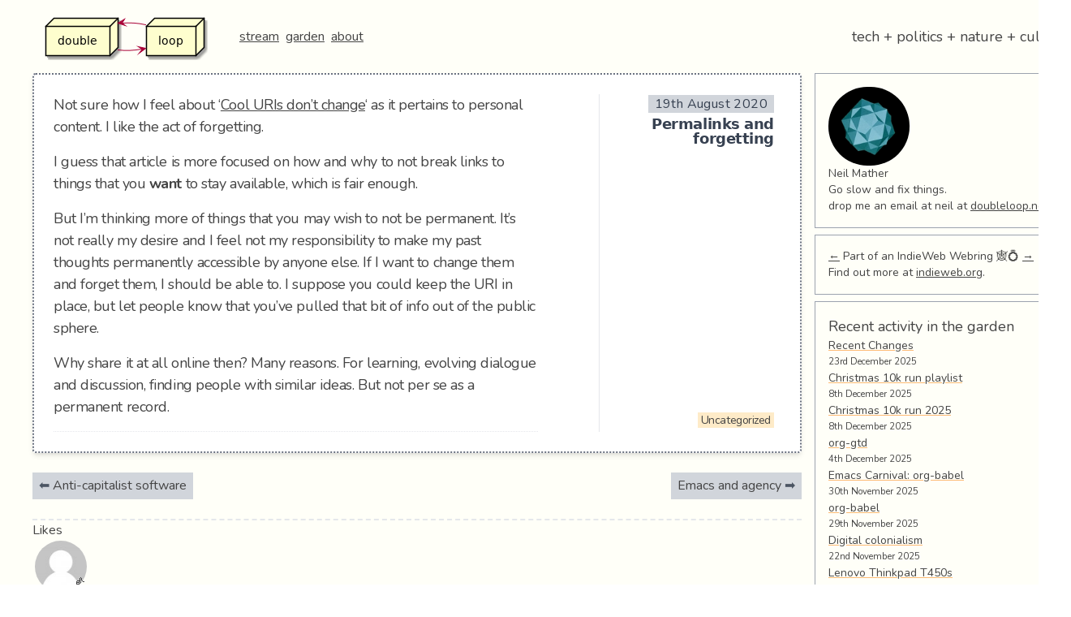

--- FILE ---
content_type: text/html; charset=UTF-8
request_url: https://doubleloop.net/2020/08/19/permalinks-and-forgetting/
body_size: 41729
content:
<!doctype html>
<html lang="en-GB">
<head>
	<meta charset="UTF-8">
	<meta name="viewport" content="width=device-width, initial-scale=1">
	<link rel="profile" href="https://gmpg.org/xfn/11">

	<meta name='robots' content='index, follow, max-image-preview:large, max-snippet:-1, max-video-preview:-1' />
	<style>img:is([sizes="auto" i], [sizes^="auto," i]) { contain-intrinsic-size: 3000px 1500px }</style>
	
	<!-- This site is optimized with the Yoast SEO plugin v26.7 - https://yoast.com/wordpress/plugins/seo/ -->
	<title>Permalinks and forgetting - doubleloop</title>
	<link rel="canonical" href="https://doubleloop.net/2020/08/19/permalinks-and-forgetting/" />
	<meta property="og:locale" content="en_GB" />
	<meta property="og:type" content="article" />
	<meta property="og:title" content="Permalinks and forgetting - doubleloop" />
	<meta property="og:description" content="Not sure how I feel about &#8216;Cool URIs don&#8217;t change&#8216; as it pertains to personal content. I like the act of forgetting. I guess that article is more focused on how and why to not break links to things that you want to stay available, which is fair enough. But I&#8217;m thinking more of things [&hellip;]" />
	<meta property="og:url" content="https://doubleloop.net/2020/08/19/permalinks-and-forgetting/" />
	<meta property="og:site_name" content="doubleloop" />
	<meta property="article:published_time" content="2020-08-19T09:43:17+00:00" />
	<meta name="author" content="Neil Mather" />
	<meta name="twitter:card" content="summary_large_image" />
	<meta name="twitter:creator" content="@loopdouble" />
	<meta name="twitter:site" content="@loopdouble" />
	<meta name="twitter:label1" content="Written by" />
	<meta name="twitter:data1" content="Neil Mather" />
	<meta name="twitter:label2" content="Estimated reading time" />
	<meta name="twitter:data2" content="1 minute" />
	<script type="application/ld+json" class="yoast-schema-graph">{"@context":"https://schema.org","@graph":[{"@type":"Article","@id":"https://doubleloop.net/2020/08/19/permalinks-and-forgetting/#article","isPartOf":{"@id":"https://doubleloop.net/2020/08/19/permalinks-and-forgetting/"},"author":{"name":"Neil Mather","@id":"https://doubleloop.net/#/schema/person/4b0e318d2e69befe167bb1662a16af6f"},"headline":"Permalinks and forgetting","datePublished":"2020-08-19T09:43:17+00:00","mainEntityOfPage":{"@id":"https://doubleloop.net/2020/08/19/permalinks-and-forgetting/"},"wordCount":158,"commentCount":1,"publisher":{"@id":"https://doubleloop.net/#/schema/person/4b0e318d2e69befe167bb1662a16af6f"},"articleSection":["Uncategorized"],"inLanguage":"en-GB","potentialAction":[{"@type":"CommentAction","name":"Comment","target":["https://doubleloop.net/2020/08/19/permalinks-and-forgetting/#respond"]}]},{"@type":"WebPage","@id":"https://doubleloop.net/2020/08/19/permalinks-and-forgetting/","url":"https://doubleloop.net/2020/08/19/permalinks-and-forgetting/","name":"Permalinks and forgetting - doubleloop","isPartOf":{"@id":"https://doubleloop.net/#website"},"datePublished":"2020-08-19T09:43:17+00:00","breadcrumb":{"@id":"https://doubleloop.net/2020/08/19/permalinks-and-forgetting/#breadcrumb"},"inLanguage":"en-GB","potentialAction":[{"@type":"ReadAction","target":["https://doubleloop.net/2020/08/19/permalinks-and-forgetting/"]}]},{"@type":"BreadcrumbList","@id":"https://doubleloop.net/2020/08/19/permalinks-and-forgetting/#breadcrumb","itemListElement":[{"@type":"ListItem","position":1,"name":"Home","item":"https://doubleloop.net/"},{"@type":"ListItem","position":2,"name":"Permalinks and forgetting"}]},{"@type":"WebSite","@id":"https://doubleloop.net/#website","url":"https://doubleloop.net/","name":"doubleloop","description":"tech + politics + nature + culture","publisher":{"@id":"https://doubleloop.net/#/schema/person/4b0e318d2e69befe167bb1662a16af6f"},"potentialAction":[{"@type":"SearchAction","target":{"@type":"EntryPoint","urlTemplate":"https://doubleloop.net/?s={search_term_string}"},"query-input":{"@type":"PropertyValueSpecification","valueRequired":true,"valueName":"search_term_string"}}],"inLanguage":"en-GB"},{"@type":["Person","Organization"],"@id":"https://doubleloop.net/#/schema/person/4b0e318d2e69befe167bb1662a16af6f","name":"Neil Mather","image":{"@type":"ImageObject","inLanguage":"en-GB","@id":"https://doubleloop.net/#/schema/person/image/","url":"https://doubleloop.net/wp-content/uploads/2020/11/doubleloop.png","contentUrl":"https://doubleloop.net/wp-content/uploads/2020/11/doubleloop.png","width":227,"height":58,"caption":"Neil Mather"},"logo":{"@id":"https://doubleloop.net/#/schema/person/image/"},"description":"Go slow and fix things.","sameAs":["https://doubleloop.net","https://x.com/loopdouble"],"url":"https://doubleloop.net/author/neil/"}]}</script>
	<!-- / Yoast SEO plugin. -->


<link rel="alternate" type="application/rss+xml" title="doubleloop &raquo; Feed" href="https://doubleloop.net/feed/" />
<link rel="alternate" type="application/rss+xml" title="doubleloop &raquo; Comments Feed" href="https://doubleloop.net/comments/feed/" />
<link rel="alternate" type="application/rss+xml" title="doubleloop &raquo; Permalinks and forgetting Comments Feed" href="https://doubleloop.net/2020/08/19/permalinks-and-forgetting/feed/" />
<script type="text/javascript">
/* <![CDATA[ */
window._wpemojiSettings = {"baseUrl":"https:\/\/s.w.org\/images\/core\/emoji\/16.0.1\/72x72\/","ext":".png","svgUrl":"https:\/\/s.w.org\/images\/core\/emoji\/16.0.1\/svg\/","svgExt":".svg","source":{"concatemoji":"https:\/\/doubleloop.net\/wp-includes\/js\/wp-emoji-release.min.js?ver=6.8.3"}};
/*! This file is auto-generated */
!function(s,n){var o,i,e;function c(e){try{var t={supportTests:e,timestamp:(new Date).valueOf()};sessionStorage.setItem(o,JSON.stringify(t))}catch(e){}}function p(e,t,n){e.clearRect(0,0,e.canvas.width,e.canvas.height),e.fillText(t,0,0);var t=new Uint32Array(e.getImageData(0,0,e.canvas.width,e.canvas.height).data),a=(e.clearRect(0,0,e.canvas.width,e.canvas.height),e.fillText(n,0,0),new Uint32Array(e.getImageData(0,0,e.canvas.width,e.canvas.height).data));return t.every(function(e,t){return e===a[t]})}function u(e,t){e.clearRect(0,0,e.canvas.width,e.canvas.height),e.fillText(t,0,0);for(var n=e.getImageData(16,16,1,1),a=0;a<n.data.length;a++)if(0!==n.data[a])return!1;return!0}function f(e,t,n,a){switch(t){case"flag":return n(e,"\ud83c\udff3\ufe0f\u200d\u26a7\ufe0f","\ud83c\udff3\ufe0f\u200b\u26a7\ufe0f")?!1:!n(e,"\ud83c\udde8\ud83c\uddf6","\ud83c\udde8\u200b\ud83c\uddf6")&&!n(e,"\ud83c\udff4\udb40\udc67\udb40\udc62\udb40\udc65\udb40\udc6e\udb40\udc67\udb40\udc7f","\ud83c\udff4\u200b\udb40\udc67\u200b\udb40\udc62\u200b\udb40\udc65\u200b\udb40\udc6e\u200b\udb40\udc67\u200b\udb40\udc7f");case"emoji":return!a(e,"\ud83e\udedf")}return!1}function g(e,t,n,a){var r="undefined"!=typeof WorkerGlobalScope&&self instanceof WorkerGlobalScope?new OffscreenCanvas(300,150):s.createElement("canvas"),o=r.getContext("2d",{willReadFrequently:!0}),i=(o.textBaseline="top",o.font="600 32px Arial",{});return e.forEach(function(e){i[e]=t(o,e,n,a)}),i}function t(e){var t=s.createElement("script");t.src=e,t.defer=!0,s.head.appendChild(t)}"undefined"!=typeof Promise&&(o="wpEmojiSettingsSupports",i=["flag","emoji"],n.supports={everything:!0,everythingExceptFlag:!0},e=new Promise(function(e){s.addEventListener("DOMContentLoaded",e,{once:!0})}),new Promise(function(t){var n=function(){try{var e=JSON.parse(sessionStorage.getItem(o));if("object"==typeof e&&"number"==typeof e.timestamp&&(new Date).valueOf()<e.timestamp+604800&&"object"==typeof e.supportTests)return e.supportTests}catch(e){}return null}();if(!n){if("undefined"!=typeof Worker&&"undefined"!=typeof OffscreenCanvas&&"undefined"!=typeof URL&&URL.createObjectURL&&"undefined"!=typeof Blob)try{var e="postMessage("+g.toString()+"("+[JSON.stringify(i),f.toString(),p.toString(),u.toString()].join(",")+"));",a=new Blob([e],{type:"text/javascript"}),r=new Worker(URL.createObjectURL(a),{name:"wpTestEmojiSupports"});return void(r.onmessage=function(e){c(n=e.data),r.terminate(),t(n)})}catch(e){}c(n=g(i,f,p,u))}t(n)}).then(function(e){for(var t in e)n.supports[t]=e[t],n.supports.everything=n.supports.everything&&n.supports[t],"flag"!==t&&(n.supports.everythingExceptFlag=n.supports.everythingExceptFlag&&n.supports[t]);n.supports.everythingExceptFlag=n.supports.everythingExceptFlag&&!n.supports.flag,n.DOMReady=!1,n.readyCallback=function(){n.DOMReady=!0}}).then(function(){return e}).then(function(){var e;n.supports.everything||(n.readyCallback(),(e=n.source||{}).concatemoji?t(e.concatemoji):e.wpemoji&&e.twemoji&&(t(e.twemoji),t(e.wpemoji)))}))}((window,document),window._wpemojiSettings);
/* ]]> */
</script>
<style id='wp-emoji-styles-inline-css' type='text/css'>

	img.wp-smiley, img.emoji {
		display: inline !important;
		border: none !important;
		box-shadow: none !important;
		height: 1em !important;
		width: 1em !important;
		margin: 0 0.07em !important;
		vertical-align: -0.1em !important;
		background: none !important;
		padding: 0 !important;
	}
</style>
<link rel='stylesheet' id='wp-block-library-css' href='https://doubleloop.net/wp-includes/css/dist/block-library/style.min.css?ver=6.8.3' type='text/css' media='all' />
<style id='classic-theme-styles-inline-css' type='text/css'>
/*! This file is auto-generated */
.wp-block-button__link{color:#fff;background-color:#32373c;border-radius:9999px;box-shadow:none;text-decoration:none;padding:calc(.667em + 2px) calc(1.333em + 2px);font-size:1.125em}.wp-block-file__button{background:#32373c;color:#fff;text-decoration:none}
</style>
<style id='global-styles-inline-css' type='text/css'>
:root{--wp--preset--aspect-ratio--square: 1;--wp--preset--aspect-ratio--4-3: 4/3;--wp--preset--aspect-ratio--3-4: 3/4;--wp--preset--aspect-ratio--3-2: 3/2;--wp--preset--aspect-ratio--2-3: 2/3;--wp--preset--aspect-ratio--16-9: 16/9;--wp--preset--aspect-ratio--9-16: 9/16;--wp--preset--color--black: #000000;--wp--preset--color--cyan-bluish-gray: #abb8c3;--wp--preset--color--white: #ffffff;--wp--preset--color--pale-pink: #f78da7;--wp--preset--color--vivid-red: #cf2e2e;--wp--preset--color--luminous-vivid-orange: #ff6900;--wp--preset--color--luminous-vivid-amber: #fcb900;--wp--preset--color--light-green-cyan: #7bdcb5;--wp--preset--color--vivid-green-cyan: #00d084;--wp--preset--color--pale-cyan-blue: #8ed1fc;--wp--preset--color--vivid-cyan-blue: #0693e3;--wp--preset--color--vivid-purple: #9b51e0;--wp--preset--gradient--vivid-cyan-blue-to-vivid-purple: linear-gradient(135deg,rgba(6,147,227,1) 0%,rgb(155,81,224) 100%);--wp--preset--gradient--light-green-cyan-to-vivid-green-cyan: linear-gradient(135deg,rgb(122,220,180) 0%,rgb(0,208,130) 100%);--wp--preset--gradient--luminous-vivid-amber-to-luminous-vivid-orange: linear-gradient(135deg,rgba(252,185,0,1) 0%,rgba(255,105,0,1) 100%);--wp--preset--gradient--luminous-vivid-orange-to-vivid-red: linear-gradient(135deg,rgba(255,105,0,1) 0%,rgb(207,46,46) 100%);--wp--preset--gradient--very-light-gray-to-cyan-bluish-gray: linear-gradient(135deg,rgb(238,238,238) 0%,rgb(169,184,195) 100%);--wp--preset--gradient--cool-to-warm-spectrum: linear-gradient(135deg,rgb(74,234,220) 0%,rgb(151,120,209) 20%,rgb(207,42,186) 40%,rgb(238,44,130) 60%,rgb(251,105,98) 80%,rgb(254,248,76) 100%);--wp--preset--gradient--blush-light-purple: linear-gradient(135deg,rgb(255,206,236) 0%,rgb(152,150,240) 100%);--wp--preset--gradient--blush-bordeaux: linear-gradient(135deg,rgb(254,205,165) 0%,rgb(254,45,45) 50%,rgb(107,0,62) 100%);--wp--preset--gradient--luminous-dusk: linear-gradient(135deg,rgb(255,203,112) 0%,rgb(199,81,192) 50%,rgb(65,88,208) 100%);--wp--preset--gradient--pale-ocean: linear-gradient(135deg,rgb(255,245,203) 0%,rgb(182,227,212) 50%,rgb(51,167,181) 100%);--wp--preset--gradient--electric-grass: linear-gradient(135deg,rgb(202,248,128) 0%,rgb(113,206,126) 100%);--wp--preset--gradient--midnight: linear-gradient(135deg,rgb(2,3,129) 0%,rgb(40,116,252) 100%);--wp--preset--font-size--small: 13px;--wp--preset--font-size--medium: 20px;--wp--preset--font-size--large: 36px;--wp--preset--font-size--x-large: 42px;--wp--preset--spacing--20: 0.44rem;--wp--preset--spacing--30: 0.67rem;--wp--preset--spacing--40: 1rem;--wp--preset--spacing--50: 1.5rem;--wp--preset--spacing--60: 2.25rem;--wp--preset--spacing--70: 3.38rem;--wp--preset--spacing--80: 5.06rem;--wp--preset--shadow--natural: 6px 6px 9px rgba(0, 0, 0, 0.2);--wp--preset--shadow--deep: 12px 12px 50px rgba(0, 0, 0, 0.4);--wp--preset--shadow--sharp: 6px 6px 0px rgba(0, 0, 0, 0.2);--wp--preset--shadow--outlined: 6px 6px 0px -3px rgba(255, 255, 255, 1), 6px 6px rgba(0, 0, 0, 1);--wp--preset--shadow--crisp: 6px 6px 0px rgba(0, 0, 0, 1);}:where(.is-layout-flex){gap: 0.5em;}:where(.is-layout-grid){gap: 0.5em;}body .is-layout-flex{display: flex;}.is-layout-flex{flex-wrap: wrap;align-items: center;}.is-layout-flex > :is(*, div){margin: 0;}body .is-layout-grid{display: grid;}.is-layout-grid > :is(*, div){margin: 0;}:where(.wp-block-columns.is-layout-flex){gap: 2em;}:where(.wp-block-columns.is-layout-grid){gap: 2em;}:where(.wp-block-post-template.is-layout-flex){gap: 1.25em;}:where(.wp-block-post-template.is-layout-grid){gap: 1.25em;}.has-black-color{color: var(--wp--preset--color--black) !important;}.has-cyan-bluish-gray-color{color: var(--wp--preset--color--cyan-bluish-gray) !important;}.has-white-color{color: var(--wp--preset--color--white) !important;}.has-pale-pink-color{color: var(--wp--preset--color--pale-pink) !important;}.has-vivid-red-color{color: var(--wp--preset--color--vivid-red) !important;}.has-luminous-vivid-orange-color{color: var(--wp--preset--color--luminous-vivid-orange) !important;}.has-luminous-vivid-amber-color{color: var(--wp--preset--color--luminous-vivid-amber) !important;}.has-light-green-cyan-color{color: var(--wp--preset--color--light-green-cyan) !important;}.has-vivid-green-cyan-color{color: var(--wp--preset--color--vivid-green-cyan) !important;}.has-pale-cyan-blue-color{color: var(--wp--preset--color--pale-cyan-blue) !important;}.has-vivid-cyan-blue-color{color: var(--wp--preset--color--vivid-cyan-blue) !important;}.has-vivid-purple-color{color: var(--wp--preset--color--vivid-purple) !important;}.has-black-background-color{background-color: var(--wp--preset--color--black) !important;}.has-cyan-bluish-gray-background-color{background-color: var(--wp--preset--color--cyan-bluish-gray) !important;}.has-white-background-color{background-color: var(--wp--preset--color--white) !important;}.has-pale-pink-background-color{background-color: var(--wp--preset--color--pale-pink) !important;}.has-vivid-red-background-color{background-color: var(--wp--preset--color--vivid-red) !important;}.has-luminous-vivid-orange-background-color{background-color: var(--wp--preset--color--luminous-vivid-orange) !important;}.has-luminous-vivid-amber-background-color{background-color: var(--wp--preset--color--luminous-vivid-amber) !important;}.has-light-green-cyan-background-color{background-color: var(--wp--preset--color--light-green-cyan) !important;}.has-vivid-green-cyan-background-color{background-color: var(--wp--preset--color--vivid-green-cyan) !important;}.has-pale-cyan-blue-background-color{background-color: var(--wp--preset--color--pale-cyan-blue) !important;}.has-vivid-cyan-blue-background-color{background-color: var(--wp--preset--color--vivid-cyan-blue) !important;}.has-vivid-purple-background-color{background-color: var(--wp--preset--color--vivid-purple) !important;}.has-black-border-color{border-color: var(--wp--preset--color--black) !important;}.has-cyan-bluish-gray-border-color{border-color: var(--wp--preset--color--cyan-bluish-gray) !important;}.has-white-border-color{border-color: var(--wp--preset--color--white) !important;}.has-pale-pink-border-color{border-color: var(--wp--preset--color--pale-pink) !important;}.has-vivid-red-border-color{border-color: var(--wp--preset--color--vivid-red) !important;}.has-luminous-vivid-orange-border-color{border-color: var(--wp--preset--color--luminous-vivid-orange) !important;}.has-luminous-vivid-amber-border-color{border-color: var(--wp--preset--color--luminous-vivid-amber) !important;}.has-light-green-cyan-border-color{border-color: var(--wp--preset--color--light-green-cyan) !important;}.has-vivid-green-cyan-border-color{border-color: var(--wp--preset--color--vivid-green-cyan) !important;}.has-pale-cyan-blue-border-color{border-color: var(--wp--preset--color--pale-cyan-blue) !important;}.has-vivid-cyan-blue-border-color{border-color: var(--wp--preset--color--vivid-cyan-blue) !important;}.has-vivid-purple-border-color{border-color: var(--wp--preset--color--vivid-purple) !important;}.has-vivid-cyan-blue-to-vivid-purple-gradient-background{background: var(--wp--preset--gradient--vivid-cyan-blue-to-vivid-purple) !important;}.has-light-green-cyan-to-vivid-green-cyan-gradient-background{background: var(--wp--preset--gradient--light-green-cyan-to-vivid-green-cyan) !important;}.has-luminous-vivid-amber-to-luminous-vivid-orange-gradient-background{background: var(--wp--preset--gradient--luminous-vivid-amber-to-luminous-vivid-orange) !important;}.has-luminous-vivid-orange-to-vivid-red-gradient-background{background: var(--wp--preset--gradient--luminous-vivid-orange-to-vivid-red) !important;}.has-very-light-gray-to-cyan-bluish-gray-gradient-background{background: var(--wp--preset--gradient--very-light-gray-to-cyan-bluish-gray) !important;}.has-cool-to-warm-spectrum-gradient-background{background: var(--wp--preset--gradient--cool-to-warm-spectrum) !important;}.has-blush-light-purple-gradient-background{background: var(--wp--preset--gradient--blush-light-purple) !important;}.has-blush-bordeaux-gradient-background{background: var(--wp--preset--gradient--blush-bordeaux) !important;}.has-luminous-dusk-gradient-background{background: var(--wp--preset--gradient--luminous-dusk) !important;}.has-pale-ocean-gradient-background{background: var(--wp--preset--gradient--pale-ocean) !important;}.has-electric-grass-gradient-background{background: var(--wp--preset--gradient--electric-grass) !important;}.has-midnight-gradient-background{background: var(--wp--preset--gradient--midnight) !important;}.has-small-font-size{font-size: var(--wp--preset--font-size--small) !important;}.has-medium-font-size{font-size: var(--wp--preset--font-size--medium) !important;}.has-large-font-size{font-size: var(--wp--preset--font-size--large) !important;}.has-x-large-font-size{font-size: var(--wp--preset--font-size--x-large) !important;}
:where(.wp-block-post-template.is-layout-flex){gap: 1.25em;}:where(.wp-block-post-template.is-layout-grid){gap: 1.25em;}
:where(.wp-block-columns.is-layout-flex){gap: 2em;}:where(.wp-block-columns.is-layout-grid){gap: 2em;}
:root :where(.wp-block-pullquote){font-size: 1.5em;line-height: 1.6;}
</style>
<link rel='stylesheet' id='super-rss-reader-css' href='https://doubleloop.net/wp-content/plugins/super-rss-reader/public/css/style.min.css?ver=5.4' type='text/css' media='all' />
<link rel='stylesheet' id='webmention-css' href='https://doubleloop.net/wp-content/plugins/webmention/assets/css/webmention.css?ver=5.6.2' type='text/css' media='all' />
<link rel='stylesheet' id='indieweb-css' href='https://doubleloop.net/wp-content/plugins/indieweb/static/css/indieweb.css?ver=5.0.0' type='text/css' media='all' />
<link rel='stylesheet' id='kind-css' href='https://doubleloop.net/wp-content/plugins/indieweb-post-kinds/css/kind.min.css?ver=3.7.3' type='text/css' media='all' />
<link rel='stylesheet' id='doublescores-style-css' href='https://doubleloop.net/wp-content/themes/doublescores/style.css?ver=6.8.3' type='text/css' media='all' />
<link rel='stylesheet' id='syndication-style-css' href='https://doubleloop.net/wp-content/plugins/syndication-links/css/syn.min.css?ver=4.5.3' type='text/css' media='all' />
<script type="text/javascript" src="https://doubleloop.net/wp-includes/js/jquery/jquery.min.js?ver=3.7.1" id="jquery-core-js"></script>
<script type="text/javascript" src="https://doubleloop.net/wp-includes/js/jquery/jquery-migrate.min.js?ver=3.4.1" id="jquery-migrate-js"></script>
<script type="text/javascript" src="https://doubleloop.net/wp-content/plugins/super-rss-reader/public/js/jquery.easy-ticker.min.js?ver=5.4" id="jquery-easy-ticker-js"></script>
<script type="text/javascript" src="https://doubleloop.net/wp-content/plugins/super-rss-reader/public/js/script.min.js?ver=5.4" id="super-rss-reader-js"></script>
<link rel="https://api.w.org/" href="https://doubleloop.net/wp-json/" /><link rel="alternate" title="JSON" type="application/json" href="https://doubleloop.net/wp-json/wp/v2/posts/7079" /><link rel="EditURI" type="application/rsd+xml" title="RSD" href="https://doubleloop.net/xmlrpc.php?rsd" />
<meta name="generator" content="WordPress 6.8.3" />
<link rel='shortlink' href='https://doubleloop.net/t/1xz' />
<link rel="alternate" title="oEmbed (JSON)" type="application/json+oembed" href="https://doubleloop.net/wp-json/oembed/1.0/embed?url=https%3A%2F%2Fdoubleloop.net%2F2020%2F08%2F19%2Fpermalinks-and-forgetting%2F" />
<link rel="alternate" title="oEmbed (XML)" type="text/xml+oembed" href="https://doubleloop.net/wp-json/oembed/1.0/embed?url=https%3A%2F%2Fdoubleloop.net%2F2020%2F08%2F19%2Fpermalinks-and-forgetting%2F&#038;format=xml" />
      <link rel="microsub" href="https://aperture.p3k.io/microsub/114">
      <script type="text/javascript">
(function(url){
	if(/(?:Chrome\/26\.0\.1410\.63 Safari\/537\.31|WordfenceTestMonBot)/.test(navigator.userAgent)){ return; }
	var addEvent = function(evt, handler) {
		if (window.addEventListener) {
			document.addEventListener(evt, handler, false);
		} else if (window.attachEvent) {
			document.attachEvent('on' + evt, handler);
		}
	};
	var removeEvent = function(evt, handler) {
		if (window.removeEventListener) {
			document.removeEventListener(evt, handler, false);
		} else if (window.detachEvent) {
			document.detachEvent('on' + evt, handler);
		}
	};
	var evts = 'contextmenu dblclick drag dragend dragenter dragleave dragover dragstart drop keydown keypress keyup mousedown mousemove mouseout mouseover mouseup mousewheel scroll'.split(' ');
	var logHuman = function() {
		if (window.wfLogHumanRan) { return; }
		window.wfLogHumanRan = true;
		var wfscr = document.createElement('script');
		wfscr.type = 'text/javascript';
		wfscr.async = true;
		wfscr.src = url + '&r=' + Math.random();
		(document.getElementsByTagName('head')[0]||document.getElementsByTagName('body')[0]).appendChild(wfscr);
		for (var i = 0; i < evts.length; i++) {
			removeEvent(evts[i], logHuman);
		}
	};
	for (var i = 0; i < evts.length; i++) {
		addEvent(evts[i], logHuman);
	}
})('//doubleloop.net/?wordfence_lh=1&hid=72DA8B60002FFBE3520244E655CE77A5');
</script><link rel="pingback" href="https://doubleloop.net/xmlrpc.php"><link rel="search" type="application/opensearchdescription+xml" title="Search doubleloop" href="https://doubleloop.net/wp-json/opensearch/1.1/document" /><link rel="micropub_media" href="https://doubleloop.net/wp-json/micropub/1.0/media" />
<link rel="micropub" href="https://doubleloop.net/wp-json/micropub/1.0/endpoint" />
<link rel="webmention" href="https://doubleloop.net/wp-json/webmention/1.0/endpoint" />
		<style type="text/css" id="wp-custom-css">
			ul ul li {
	list-style-type: circle;
}		</style>
		
  <link href="https://fonts.googleapis.com/css?family=Nunito:400,700&display=swap" rel="stylesheet">
	<link rel="stylesheet" href="https://use.fontawesome.com/releases/v5.3.1/css/all.css">
  <style>
   body {
       font-family: 'Nunito', sans-serif;
   }
  </style>
</head>

<body class="wp-singular post-template-default single single-post postid-7079 single-format-standard wp-custom-logo wp-theme-doublescores bg-gray-100">
<div id="page" class="container ml-auto sm:ml-10 mr-auto">
	  <!-- <a class="skip-link screen-reader-text" href="#content">Skip to content</a> -->

	<header id="masthead" class="site-header py-4">
		<div class="flex flex-col sm:flex-row sm:items-center sm:justify-between">
        <span class="flex flex-row sm:flex-row items-center sm:justify-between">
            <a href="https://doubleloop.net/" class="custom-logo-link" rel="home"><img width="227" height="58" src="https://doubleloop.net/wp-content/uploads/2020/11/doubleloop.png" class="custom-logo" alt="doubleloop" decoding="async" /></a>            <!-- <h1 class="text-lg sm:text-2xl sm:pl-2 ml-5"><a href="https://doubleloop.net/" rel="home">doubleloop</a></h1> -->

            <nav id="site-navigation" class="main-navigation sm:pl-2 ml-5">
                <div class="menu-main-container"><ul id="primary-menu" class="menu"><li id="menu-item-7219" class="menu-item menu-item-type-custom menu-item-object-custom menu-item-home menu-item-7219"><a href="https://doubleloop.net">stream</a></li>
<li id="menu-item-7218" class="menu-item menu-item-type-custom menu-item-object-custom menu-item-7218"><a href="https://commonplace.doubleloop.net">garden</a></li>
<li id="menu-item-7220" class="menu-item menu-item-type-post_type menu-item-object-page menu-item-7220"><a href="https://doubleloop.net/about/">about</a></li>
</ul></div>            </nav><!-- #site-navigation -->
        </span>

        				    <p class="text-lg w-full hidden sm:block sm:w-1/2 sm:text-right ml-5 sm:ml-0 mr-1">tech + politics + nature + culture</p>
					</div><!-- .site-branding -->

	</header><!-- #masthead -->

	<div id="content" class="flex flex-col sm:flex-row">

    <div id="primary" class="w-full sm:w-3/4">
        <main id="main" class="flex flex-wrap">

		
<article id="post-7079" class="h-entry ds-note post-7079 post type-post status-publish format-standard hentry category-uncategorized kind-note">
	
	<div class="sm:w-8/12 mr-auto max-w-full" >
		<div class="e-content">Not sure how I feel about &#8216;<a href="https://www.w3.org/Provider/Style/URI" target="_blank" rel="noopener noreferrer" data-level="3">Cool URIs don&#8217;t change</a>&#8216; as it pertains to personal content. I like the act of forgetting.</p>
<p>I guess that article is more focused on how and why to not break links to things that you <b>want</b> to stay available, which is fair enough.</p>
<p>But I&#8217;m thinking more of things that you may wish to not be permanent. It&#8217;s not really my desire and I feel not my responsibility to make my past thoughts permanently accessible by anyone else. If I want to change them and forget them, I should be able to. I suppose you could keep the URI in place, but let people know that you&#8217;ve pulled that bit of info out of the public sphere.</p>
<p>Why share it at all online then? Many reasons. For learning, evolving dialogue and discussion, finding people with similar ideas. But not per se as a permanent record.</p></div>
<div class="syndication-links"></div>	</div><!-- .entry-content -->

  <div class="sm:w-3/12 text-sm px-2 ml-3 text-right border-t sm:border-t-0 sm:border-l flex flex-col mt-4 sm:mt-0 justify-between">
    <header class="my-auto flex-1">
    <div class="entry-meta">
        <div class="posted-on mb-1"><a class="no-underline u-url" href="https://doubleloop.net/2020/08/19/permalinks-and-forgetting/" rel="bookmark"><time class="text-base px-2 bg-gray-300 text-gray-700 tracking-wide entry-date published updated dt-published dt-updated" datetime="2020-08-19T09:43:17+00:00">19th August 2020</time></a></div><div class="byline hidden"> <a href="/" class="u-author"></a></div>    </div><!-- .entry-meta -->
<h1 class="leading-none text-lg text-gray-700 p-name font-sans font-bold mb-2">Permalinks and forgetting</h1>
</header><!-- .entry-header -->

<footer class="entry-footer">
<div class="cat-links mb-1"><ul class="post-categories">
	<li><a href="https://doubleloop.net/category/uncategorized/" rel="category tag">Uncategorized</a></li></ul></div></footer><!-- .entry-footer -->
</div>


</article><!-- #post-7079 -->

	<nav class="navigation post-navigation" aria-label="Posts">
		<h2 class="screen-reader-text">Post navigation</h2>
		<div class="nav-links"><div class="nav-previous"><a href="https://doubleloop.net/2020/08/19/anti-capitalist-software/" rel="prev">Anti-capitalist software</a></div><div class="nav-next"><a href="https://doubleloop.net/2020/08/19/emacs-and-agency/" rel="next">Emacs and agency</a></div></div>
	</nav>
<div id="comments" class="comments-area">

	<indie-action do="reply" with="https://doubleloop.net/2020/08/19/permalinks-and-forgetting/">
<h2>Likes</h2>
<ul class="reaction-list reaction-list--like">
			<li id="comment-5191" class="like even thread-even depth-1 p-like h-cite avatar-only">
			<div class="comment-body">
				<span class="p-author h-card">
					<a class="u-url" title="" href="https://jan.boddez.net/">
													<img alt='' src='https://jan.boddez.net/uploads/avatars/mastodon-social-janboddez.jpg' srcset='https://jan.boddez.net/uploads/avatars/mastodon-social-janboddez.jpg 2x' class='avatar avatar-64 photo local-avatar' height='64' width='64'  onerror="this.onerror=null;this.src='https://doubleloop.net/wp-content/plugins/webmention/assets/img/mm.jpg';this.srcset='https://doubleloop.net/wp-content/plugins/webmention/assets/img/mm.jpg';" decoding='async'/>							<span class="emoji-overlay">👍</span>											</a>
					<span class="hide-name p-name">Jan Boddez</span>
				</span>
			</div>
		</li><!-- #comment-## -->
</ul>
		<div id="respond" class="comment-respond">
		<h3 id="reply-title" class="comment-reply-title">Leave a Reply <small><a rel="nofollow" id="cancel-comment-reply-link" href="/2020/08/19/permalinks-and-forgetting/#respond" style="display:none;">Cancel reply</a></small></h3><form action="https://doubleloop.net/wp-comments-post.php" method="post" id="commentform" class="comment-form"><p class="comment-notes"><span id="email-notes">Your email address will not be published.</span> <span class="required-field-message">Required fields are marked <span class="required">*</span></span></p><p class="comment-form-comment"><label for="comment">Comment <span class="required">*</span></label> <textarea id="comment" name="comment" cols="45" rows="8" maxlength="65525" required></textarea></p><p class="comment-form-author"><label for="author">Name <span class="required">*</span></label> <input id="author" name="author" type="text" value="" size="30" maxlength="245" autocomplete="name" required /></p>
<p class="comment-form-email"><label for="email">Email <span class="required">*</span></label> <input id="email" name="email" type="email" value="" size="30" maxlength="100" aria-describedby="email-notes" autocomplete="email" required /></p>
<p class="comment-form-url"><label for="url">Website</label> <input id="url" name="url" type="url" value="" size="30" maxlength="200" autocomplete="url" /></p>
<p class="comment-form-use-gravatar">
	<input id="avatar-privacy-use-gravatar" name="avatar-privacy-use-gravatar" type="checkbox" value="true" 			style="margin-right:1ex;"
		/><label
			style="display:inline;"
			for="avatar-privacy-use-gravatar"
	>Display a <a href="https://en.gravatar.com/" rel="noopener nofollow" target="_self">Gravatar</a> image next to my comments.</label>
</p>

<p class="comment-form-cookies-consent"><input id="wp-comment-cookies-consent" name="wp-comment-cookies-consent" type="checkbox" value="yes" /> <label for="wp-comment-cookies-consent">Save my name, email, and website in this browser for the next time I comment.</label></p>
<p class="form-submit"><input name="submit" type="submit" id="submit" class="submit" value="Post Comment" /> <input type='hidden' name='comment_post_ID' value='7079' id='comment_post_ID' />
<input type='hidden' name='comment_parent' id='comment_parent' value='0' />
</p><p style="display: none;"><input type="hidden" id="akismet_comment_nonce" name="akismet_comment_nonce" value="4062041581" /></p><p style="display: none !important;" class="akismet-fields-container" data-prefix="ak_"><label>&#916;<textarea name="ak_hp_textarea" cols="45" rows="8" maxlength="100"></textarea></label><input type="hidden" id="ak_js_1" name="ak_js" value="179"/><script>document.getElementById( "ak_js_1" ).setAttribute( "value", ( new Date() ).getTime() );</script></p></form>	</div><!-- #respond -->
	</indie-action><form id="webmention-form" action="https://doubleloop.net/wp-json/webmention/1.0/endpoint" method="post">
	<p id="webmention-source-description">
		To respond on your own website, enter the URL of your response which should contain a link to this post's permalink URL. Your response will then appear (possibly after moderation) on this page. Want to update or remove your response? Update or delete your post and re-enter your post's URL again. (<a href="https://indieweb.org/webmention">Find out more about Webmentions.</a>)	</p>
	<p>
		<label for="webmention-source">URL/Permalink of your article</label>
		<input id="webmention-source" class="webmention-source" type="url" autocomplete="url" required pattern="^https?:\/\/(.*)" name="source" aria-describedby="webmention-source-description" />
	</p>
	<p>
		<input id="webmention-submit" class="wp-element-button" type="submit" name="submit" value="Ping me!" />
	</p>
	<input id="webmention-format" type="hidden" name="format" value="html" />
	<input id="webmention-target" type="hidden" name="target" value="https://doubleloop.net/2020/08/19/permalinks-and-forgetting/" />
</form>

</div><!-- #comments -->

		</main><!-- #main -->
	</div><!-- #primary -->


<aside id="secondary" class="w-full sm:w-1/4 sm:ml-4">
	<section id="custom_html-2" class="widget_text mb-2 border border-gray-400 text-sm p-4 widget text-gray-700 bg-blue-100 widget_custom_html"><div class="textwidget custom-html-widget"><div id="hcard_widget">
			<div class="hcard-display h-card vcard p-author">
	<div class="hcard-header">
					<a class="u-url url fn u-uid" href="https://doubleloop.net/" rel="me author"><img alt="" src="https://doubleloop.net/wp-content/uploads/2020/12/bit.png"  class="avatar avatar-100 photo u-photo hcard-photo" itemprop="image" width="100" height="100"></a>
				<p class="hcard-name p-name n">Neil Mather</p>
			</div> <!-- end hcard-header -->
	<div class="hcard-body">
		<ul class="hcard-properties">
			 
		</ul> <!-- end hcard-properties -->
					<p class="p-note note">Go slow and fix things.</p>
		<p>
			drop me an email at neil at <a href="http://doubleloop.net" class="autohyperlink" rel="nofollow">doubleloop.net</a>
		</p>
			</div> <!-- end hcard-body -->
</div><!-- end hcard-display -->
		</div></div></section><section id="block-4" class="mb-2 border border-gray-400 text-sm p-4 widget text-gray-700 bg-blue-100 widget_block"><a href="https://xn--sr8hvo.ws/%F0%9F%95%A7%F0%9F%86%9A/previous">←</a>
Part of an IndieWeb Webring 🕸💍
<a href="https://xn--sr8hvo.ws/%F0%9F%95%A7%F0%9F%86%9A/next">→</a>

<p>
Find out more at <a href="https://indieweb.org/">indieweb.org</a>.
</p></section><section id="block-3" class="mb-2 border border-gray-400 text-sm p-4 widget text-gray-700 bg-blue-100 widget_block"><h2 class="text-lg">Recent activity in the garden</h2><div class="wp-widget-group__inner-blocks"><ul class="has-dates wp-block-rss"><li class='wp-block-rss__item'><div class='wp-block-rss__item-title'><a href='https://commonplace.doubleloop.net/recent-changes.html'>Recent Changes</a></div><time datetime="2025-12-23T00:00:00+00:00" class="wp-block-rss__item-publish-date">23rd December 2025</time> </li><li class='wp-block-rss__item'><div class='wp-block-rss__item-title'><a href='https://commonplace.doubleloop.net/20251207210817-christmas_10k_run_playlist.html'>Christmas 10k run playlist</a></div><time datetime="2025-12-08T00:00:00+00:00" class="wp-block-rss__item-publish-date">8th December 2025</time> </li><li class='wp-block-rss__item'><div class='wp-block-rss__item-title'><a href='https://commonplace.doubleloop.net/20251207212918-christmas_10k_run_2025.html'>Christmas 10k run 2025</a></div><time datetime="2025-12-08T00:00:00+00:00" class="wp-block-rss__item-publish-date">8th December 2025</time> </li><li class='wp-block-rss__item'><div class='wp-block-rss__item-title'><a href='https://commonplace.doubleloop.net/20251203212701-org_gtd.html'>org-gtd</a></div><time datetime="2025-12-04T00:00:00+00:00" class="wp-block-rss__item-publish-date">4th December 2025</time> </li><li class='wp-block-rss__item'><div class='wp-block-rss__item-title'><a href='https://commonplace.doubleloop.net/emacs-carnival-ode-to-org-babel.html'>Emacs Carnival: org-babel</a></div><time datetime="2025-11-30T00:00:00+00:00" class="wp-block-rss__item-publish-date">30th November 2025</time> </li><li class='wp-block-rss__item'><div class='wp-block-rss__item-title'><a href='https://commonplace.doubleloop.net/org-babel.html'>org-babel</a></div><time datetime="2025-11-29T00:00:00+00:00" class="wp-block-rss__item-publish-date">29th November 2025</time> </li><li class='wp-block-rss__item'><div class='wp-block-rss__item-title'><a href='https://commonplace.doubleloop.net/digital-colonialism.html'>Digital colonialism</a></div><time datetime="2025-11-22T00:00:00+00:00" class="wp-block-rss__item-publish-date">22nd November 2025</time> </li><li class='wp-block-rss__item'><div class='wp-block-rss__item-title'><a href='https://commonplace.doubleloop.net/lenovo-thinkpad-t450s.html'>Lenovo Thinkpad T450s</a></div><time datetime="2025-11-20T00:00:00+00:00" class="wp-block-rss__item-publish-date">20th November 2025</time> </li><li class='wp-block-rss__item'><div class='wp-block-rss__item-title'><a href='https://commonplace.doubleloop.net/tracks.html'>Tracks that I have liked at some point in my life, in no particular order</a></div><time datetime="2025-11-17T00:00:00+00:00" class="wp-block-rss__item-publish-date">17th November 2025</time> </li><li class='wp-block-rss__item'><div class='wp-block-rss__item-title'><a href='https://commonplace.doubleloop.net/20251111102045-guake.html'>Guake</a></div><time datetime="2025-11-12T00:00:00+00:00" class="wp-block-rss__item-publish-date">12th November 2025</time> </li></ul>
<div style="height:30px" aria-hidden="true" class="wp-block-spacer"></div>

<p>See more recent changes <a href="https://commonplace.doubleloop.net/recent-changes">here</a>.
</div></section><section id="block-7" class="mb-2 border border-gray-400 text-sm p-4 widget text-gray-700 bg-blue-100 widget_block widget_archive"><div class="wp-block-archives-dropdown wp-block-archives"><label for="wp-block-archives-1" class="wp-block-archives__label">Archives</label>
		<select id="wp-block-archives-1" name="archive-dropdown" onchange="document.location.href=this.options[this.selectedIndex].value;">
		<option value="">Select Year</option>	<option value='https://doubleloop.net/2025/'> 2025 &nbsp;(2)</option>
	<option value='https://doubleloop.net/2024/'> 2024 &nbsp;(110)</option>
	<option value='https://doubleloop.net/2023/'> 2023 &nbsp;(73)</option>
	<option value='https://doubleloop.net/2022/'> 2022 &nbsp;(104)</option>
	<option value='https://doubleloop.net/2021/'> 2021 &nbsp;(209)</option>
	<option value='https://doubleloop.net/2020/'> 2020 &nbsp;(302)</option>
	<option value='https://doubleloop.net/2019/'> 2019 &nbsp;(592)</option>
	<option value='https://doubleloop.net/2018/'> 2018 &nbsp;(634)</option>
	<option value='https://doubleloop.net/2017/'> 2017 &nbsp;(437)</option>
	<option value='https://doubleloop.net/2016/'> 2016 &nbsp;(1)</option>
	<option value='https://doubleloop.net/2014/'> 2014 &nbsp;(1)</option>
</select></div></section><section id="media_image-2" class="mb-2 border border-gray-400 text-sm p-4 widget text-gray-700 bg-blue-100 widget_media_image"><a href="https://commonplace.doubleloop.net"><img width="300" height="219" src="https://doubleloop.net/wp-content/uploads/2020/03/iScape-300x219.png" class="image wp-image-6652  attachment-medium size-medium" alt="" style="max-width: 100%; height: auto;" decoding="async" loading="lazy" srcset="https://doubleloop.net/wp-content/uploads/2020/03/iScape-300x219.png 300w, https://doubleloop.net/wp-content/uploads/2020/03/iScape.png 385w" sizes="auto, (max-width: 300px) 100vw, 300px" /></a></section></aside><!-- #secondary -->

	</div><!-- #content -->

	<footer id="colophon" class="border-t mt-2 py-2">
		<div class="site-info">
			<a href="https://wordpress.org/">
				Proudly powered by WordPress</a>
			<span class="sep"> | </span>
				Theme: <a href="https://gitlab.com/ngm/doublescores/">doublescores</a> by doubleloop.		</div><!-- .site-info -->
	</footer><!-- #colophon -->
</div><!-- #page -->

<script type="speculationrules">
{"prefetch":[{"source":"document","where":{"and":[{"href_matches":"\/*"},{"not":{"href_matches":["\/wp-*.php","\/wp-admin\/*","\/wp-content\/uploads\/*","\/wp-content\/*","\/wp-content\/plugins\/*","\/wp-content\/themes\/doublescores\/*","\/*\\?(.+)"]}},{"not":{"selector_matches":"a[rel~=\"nofollow\"]"}},{"not":{"selector_matches":".no-prefetch, .no-prefetch a"}}]},"eagerness":"conservative"}]}
</script>
<script type="text/javascript" src="https://doubleloop.net/wp-content/themes/doublescores/js/navigation.js?ver=20151215" id="doublescores-navigation-js"></script>
<script type="text/javascript" src="https://doubleloop.net/wp-content/themes/doublescores/js/skip-link-focus-fix.js?ver=20151215" id="doublescores-skip-link-focus-fix-js"></script>
<script type="text/javascript" src="https://doubleloop.net/wp-includes/js/comment-reply.min.js?ver=6.8.3" id="comment-reply-js" async="async" data-wp-strategy="async"></script>
<script type="text/javascript" src="https://doubleloop.net/wp-content/plugins/indieweb-post-kinds/js/clone-media-fragment.js?ver=1.0" id="media-fragment-js"></script>
<script defer type="text/javascript" src="https://doubleloop.net/wp-content/plugins/akismet/_inc/akismet-frontend.js?ver=1762973756" id="akismet-frontend-js"></script>

<script async defer src="https://scripts.withcabin.com/hello.js"></script>
</body>
</html>


--- FILE ---
content_type: text/css
request_url: https://doubleloop.net/wp-content/plugins/indieweb-post-kinds/css/kind.min.css?ver=3.7.3
body_size: 781
content:
.svg-icon svg{fill:currentColor;padding:2px;vertical-align:middle;top:-0.0625em}#kind-all svg{width:1rem;height:1rem;color:gray}#kind-menu svg,#kind-posts svg,#tempus-onthisday svg,#tempus-thisweek svg,.kind-titles svg{width:1.5rem;height:1.5rem;color:#fff;mix-blend-mode:difference}#kind-menu ul,#kind-posts ul,#tempus-onthisday ul,#tempus-thisweek ul,.kind-titles ul{list-style-type:none}.response svg{width:2rem;height:2rem;color:#fff;mix-blend-mode:difference}.response figure{margin:auto}.response{margin-bottom:10px;margin-top:10px;margin-left:20px;padding:5px;font-size:16px;border-bottom:inset #d6d6d6}.response .kind-icon{margin-right:3px}.response blockquote{margin-left:25px}.response a:link{text-decoration:none}.response a:hover{text-decoration:none}.response img{padding:0;margin:2px}ul.cites{list-style:none;display:inline}.kind-embeds{text-align:center;position:relative;width:100%;margin-top:5px}.kind-photo-thumbnail{margin-bottom:5px}/*# sourceMappingURL=kind.min.css.map */
